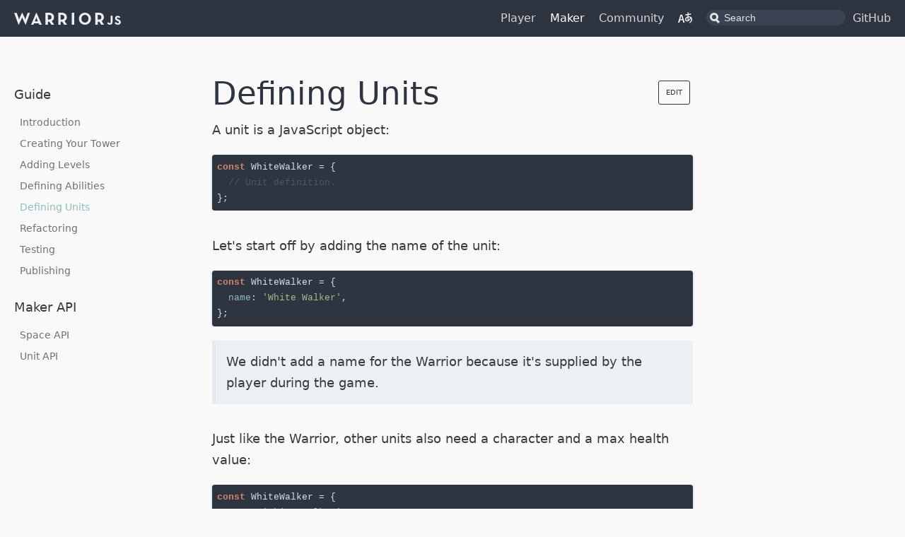

--- FILE ---
content_type: text/html; charset=utf-8
request_url: https://warrior.js.org/docs/en/maker/defining-units
body_size: 4266
content:
<!DOCTYPE html><html lang="en"><head><meta charSet="utf-8"/><meta http-equiv="X-UA-Compatible" content="IE=edge"/><title>Defining Units · WarriorJS Docs</title><meta name="viewport" content="width=device-width"/><meta name="generator" content="Docusaurus"/><meta name="description" content="A unit is a JavaScript object:"/><meta property="og:title" content="Defining Units · WarriorJS Docs"/><meta property="og:type" content="website"/><meta property="og:url" content="https://warrior.js.org/index.html"/><meta property="og:description" content="A unit is a JavaScript object:"/><meta property="og:image" content="https://warrior.js.org/img/warriorjs.png"/><meta name="twitter:card" content="summary"/><meta name="twitter:image" content="https://warrior.js.org/img/warriorjs.png"/><link rel="shortcut icon" href="/img/favicon.png"/><link rel="stylesheet" href="https://cdn.jsdelivr.net/docsearch.js/1/docsearch.min.css"/><link rel="stylesheet" href="//cdnjs.cloudflare.com/ajax/libs/highlight.js/9.12.0/styles/default.min.css"/><script>
              (function(i,s,o,g,r,a,m){i['GoogleAnalyticsObject']=r;i[r]=i[r]||function(){
              (i[r].q=i[r].q||[]).push(arguments)},i[r].l=1*new Date();a=s.createElement(o),
              m=s.getElementsByTagName(o)[0];a.async=1;a.src=g;m.parentNode.insertBefore(a,m)
              })(window,document,'script','https://www.google-analytics.com/analytics.js','ga');

              ga('create', 'UA-118632697-1', 'auto');
              ga('send', 'pageview');
            </script><script type="text/javascript" src="https://buttons.github.io/buttons.js"></script><link rel="stylesheet" href="/css/main.css"/></head><body class="sideNavVisible doc separateOnPageNav"><div class="fixedHeaderContainer"><div class="headerWrapper wrapper"><header><a href="/en"><img class="logo" src="/img/warriorjs-text.svg" alt="WarriorJS Docs"/></a><div class="navigationWrapper navigationSlider"><nav class="slidingNav"><ul class="nav-site nav-site-internal"><li class=""><a href="/docs/en/player/overview" target="_self">Player</a></li><li class="siteNavGroupActive"><a href="/docs/en/maker/introduction" target="_self">Maker</a></li><li class=""><a href="/docs/en/community/socialize" target="_self">Community</a></li><span><li><a id="languages-menu" href="#"><img class="languages-icon" src="/img/language.svg"/>English</a><div id="languages-dropdown" class="hide"><ul id="languages-dropdown-items"><li><a href="/docs/ar/maker/defining-units">العربية</a></li><li><a href="/docs/ca/maker/defining-units">Català</a></li><li><a href="/docs/cs/maker/defining-units">Čeština</a></li><li><a href="/docs/de/maker/defining-units">Deutsch</a></li><li><a href="/docs/el/maker/defining-units">Ελληνικά</a></li><li><a href="/docs/es-ES/maker/defining-units">Español</a></li><li><a href="/docs/fr/maker/defining-units">Français</a></li><li><a href="/docs/it/maker/defining-units">Italiano</a></li><li><a href="/docs/pl/maker/defining-units">Polskie</a></li><li><a href="/docs/ru/maker/defining-units">Русский</a></li><li><a href="/docs/sr/maker/defining-units">Српски језик (Ћирилица)</a></li><li><a href="/docs/sv-SE/maker/defining-units">Svenska</a></li><li><a href="/docs/tr/maker/defining-units">Türkçe</a></li><li><a href="/docs/zh-CN/maker/defining-units">中文</a></li><li><a href="/docs/zh-TW/maker/defining-units">繁體中文</a></li><li><a href="https://crowdin.com/project/warriorjs" target="_blank" rel="noreferrer noopener">Help Translate</a></li></ul></div></li><script>
        const languagesMenuItem = document.getElementById("languages-menu");
        const languagesDropDown = document.getElementById("languages-dropdown");
        languagesMenuItem.addEventListener("click", function(){
          if(languagesDropDown.className == "hide") {
            languagesDropDown.className = "visible";
          } else {
            languagesDropDown.className = "hide";
          }
        });
      </script></span><li class="navSearchWrapper reactNavSearchWrapper"><input type="text" id="search_input_react" placeholder="Search" title="Search"/></li><li class=""><a href="https://github.com/olistic/warriorjs" target="_self">GitHub</a></li></ul></nav></div></header></div></div><div class="navPusher"><div class="docMainWrapper wrapper"><div class="container docsNavContainer" id="docsNav"><nav class="toc"><div class="toggleNav"><section class="navWrapper wrapper"><div class="navBreadcrumb wrapper"><div class="navToggle" id="navToggler"><i></i></div><h2><i>›</i><span>Guide</span></h2><div class="tocToggler" id="tocToggler"><i class="icon-toc"></i></div></div><div class="navGroups"><div class="navGroup navGroupActive"><h3>Guide</h3><ul><li class="navListItem"><a class="navItem" href="/docs/en/maker/introduction">Introduction</a></li><li class="navListItem"><a class="navItem" href="/docs/en/maker/creating-tower">Creating Your Tower</a></li><li class="navListItem"><a class="navItem" href="/docs/en/maker/adding-levels">Adding Levels</a></li><li class="navListItem"><a class="navItem" href="/docs/en/maker/defining-abilities">Defining Abilities</a></li><li class="navListItem navListItemActive"><a class="navItem navItemActive" href="/docs/en/maker/defining-units">Defining Units</a></li><li class="navListItem"><a class="navItem" href="/docs/en/maker/refactoring">Refactoring</a></li><li class="navListItem"><a class="navItem" href="/docs/en/maker/testing">Testing</a></li><li class="navListItem"><a class="navItem" href="/docs/en/maker/publishing">Publishing</a></li></ul></div><div class="navGroup navGroupActive"><h3>Maker API</h3><ul><li class="navListItem"><a class="navItem" href="/docs/en/maker/space-api">Space API</a></li><li class="navListItem"><a class="navItem" href="/docs/en/maker/unit-api">Unit API</a></li></ul></div></div></section></div><script>
            document.addEventListener('DOMContentLoaded', function() {
              createToggler('#navToggler', '#docsNav', 'docsSliderActive');
              createToggler('#tocToggler', 'body', 'tocActive');

              const headings = document.querySelector('.toc-headings');
              headings && headings.addEventListener('click', function(event) {
                if (event.target.tagName === 'A') {
                  document.body.classList.remove('tocActive');
                }
              }, false);

              function createToggler(togglerSelector, targetSelector, className) {
                var toggler = document.querySelector(togglerSelector);
                var target = document.querySelector(targetSelector);

                toggler.onclick = function(event) {
                  event.preventDefault();

                  target.classList.toggle(className);
                };
              }
            });
        </script></nav></div><div class="container mainContainer"><div class="wrapper"><div class="post"><header class="postHeader"><a class="edit-page-link button" href="https://github.com/olistic/warriorjs/edit/master/docs/maker/defining-units.md" target="_blank" rel="noreferrer noopener">Edit</a><h1>Defining Units</h1></header><article><div><span><p>A unit is a JavaScript object:</p>
<pre><code class="hljs css languages- js"><span class="hljs-keyword">const</span> WhiteWalker = {
  <span class="hljs-comment">// Unit definition.</span>
};
</code></pre>
<p>Let's start off by adding the name of the unit:</p>
<pre><code class="hljs css languages- js"><span class="hljs-keyword">const</span> WhiteWalker = {
  <span class="hljs-attr">name</span>: <span class="hljs-string">'White Walker'</span>,
};
</code></pre>
<blockquote>
<p>We didn't add a name for the Warrior because it's supplied by the player
during the game.</p>
</blockquote>
<p>Just like the Warrior, other units also need a character and a max health value:</p>
<pre><code class="hljs css languages- js"><span class="hljs-keyword">const</span> WhiteWalker = {
  <span class="hljs-attr">name</span>: <span class="hljs-string">'White Walker'</span>,
  <span class="hljs-attr">character</span>: <span class="hljs-string">'w'</span>,
  <span class="hljs-attr">maxHealth</span>: <span class="hljs-number">12</span>,
};
</code></pre>
<p>Let's define a new attack ability:</p>
<pre><code class="hljs css languages- js"><span class="hljs-function"><span class="hljs-keyword">function</span> <span class="hljs-title">iceCrystalSwordAttack</span>(<span class="hljs-params">unit</span>) </span>{
  <span class="hljs-keyword">return</span> {
    <span class="hljs-attr">action</span>: <span class="hljs-literal">true</span>,
    <span class="hljs-attr">description</span>:
      <span class="hljs-string">'Attack a unit in the given direction (forward by default) with your ice blade, dealing 3 HP of damage.'</span>,
    perform(direction = <span class="hljs-string">'forward'</span>) {
      <span class="hljs-keyword">const</span> receiver = unit.getSpaceAt(direction).getUnit();
      <span class="hljs-keyword">if</span> (receiver) {
        unit.log(<span class="hljs-string">`attacks <span class="hljs-subst">${direction}</span> and hits <span class="hljs-subst">${receiver}</span>`</span>);
        unit.damage(receiver, <span class="hljs-number">3</span>);
      } <span class="hljs-keyword">else</span> {
        unit.log(<span class="hljs-string">`attacks <span class="hljs-subst">${direction}</span> and hits nothing`</span>);
      }
    },
  };
}
</code></pre>
<p>And add it to the White Walker. Let's also add the same feel ability we'd
already defined:</p>
<pre><code class="hljs css languages- js"><span class="hljs-keyword">const</span> WhiteWalker = {
  <span class="hljs-attr">name</span>: <span class="hljs-string">'White Walker'</span>,
  <span class="hljs-attr">character</span>: <span class="hljs-string">'w'</span>,
  <span class="hljs-attr">maxHealth</span>: <span class="hljs-number">12</span>,
  <span class="hljs-attr">abilities</span>: {
    <span class="hljs-attr">attack</span>: iceCrystalSwordAttack,
    <span class="hljs-attr">feel</span>: feel,
  },
};
</code></pre>
<p>Finally, we need to define the AI of our White Walker. It'll be a very
rudimentary AI: the White Walker will start his turn by feeling in every
direction looking for an enemy (the Warrior). If he finds it in any direction,
he'll attack in that direction. Let's write that logic in the <code>playTurn</code>
function:</p>
<pre><code class="hljs css languages- js"><span class="hljs-keyword">const</span> WhiteWalker = {
  <span class="hljs-attr">name</span>: <span class="hljs-string">'White Walker'</span>,
  <span class="hljs-attr">character</span>: <span class="hljs-string">'w'</span>,
  <span class="hljs-attr">maxHealth</span>: <span class="hljs-number">12</span>,
  <span class="hljs-attr">abilities</span>: {
    <span class="hljs-attr">attack</span>: iceCrystalSwordAttack,
    <span class="hljs-attr">feel</span>: feel,
  },
  playTurn(whiteWalker) {
    <span class="hljs-keyword">const</span> enemyDirection = [<span class="hljs-string">'forward'</span>, <span class="hljs-string">'right'</span>, <span class="hljs-string">'backward'</span>, <span class="hljs-string">'left'</span>].find(
      <span class="hljs-function"><span class="hljs-params">direction</span> =&gt;</span> {
        <span class="hljs-keyword">const</span> unit = whiteWalker.feel(direction).getUnit();
        <span class="hljs-keyword">return</span> unit &amp;&amp; unit.isEnemy();
      },
    );
    <span class="hljs-keyword">if</span> (enemyDirection) {
      whiteWalker.attack(enemyDirection);
    }
  },
};
</code></pre>
<blockquote>
<p>We didn't write the AI for the Warrior either because it's also supplied by
the player during the game.</p>
</blockquote>
<p>Now we need to add the White Walker to the second level. Units other than the
Warrior are added to the <code>units</code> array of the floor:</p>
<pre><code class="hljs css languages- js"><span class="hljs-keyword">const</span> Level2 = {
  <span class="hljs-attr">description</span>:
    <span class="hljs-string">'The cold became more intense. In the distance, you see a pair of deep and blue eyes, a blue that burns like ice.'</span>,
  <span class="hljs-attr">tip</span>:
    <span class="hljs-string">"Use `warrior.feel().isEmpty()` to see if there's anything in front of you, and `warrior.attack()` to fight it. Remember, you can only do one action per turn."</span>,
  <span class="hljs-attr">clue</span>:
    <span class="hljs-string">'Add an if/else condition using `warrior.feel().isEmpty()` to decide whether to attack or walk.'</span>,
  <span class="hljs-attr">timeBonus</span>: <span class="hljs-number">20</span>,
  <span class="hljs-attr">aceScore</span>: <span class="hljs-number">26</span>,
  <span class="hljs-attr">floor</span>: {
    <span class="hljs-attr">size</span>: {
      <span class="hljs-attr">width</span>: <span class="hljs-number">8</span>,
      <span class="hljs-attr">height</span>: <span class="hljs-number">1</span>,
    },
    <span class="hljs-attr">stairs</span>: {
      <span class="hljs-attr">x</span>: <span class="hljs-number">7</span>,
      <span class="hljs-attr">y</span>: <span class="hljs-number">0</span>,
    },
    <span class="hljs-attr">warrior</span>: {
      <span class="hljs-attr">character</span>: <span class="hljs-string">'@'</span>,
      <span class="hljs-attr">maxHealth</span>: <span class="hljs-number">20</span>,
      <span class="hljs-attr">position</span>: {
        <span class="hljs-attr">x</span>: <span class="hljs-number">0</span>,
        <span class="hljs-attr">y</span>: <span class="hljs-number">0</span>,
        <span class="hljs-attr">facing</span>: <span class="hljs-string">'east'</span>,
      },
      <span class="hljs-attr">abilities</span>: {
        <span class="hljs-attr">attack</span>: valyrianSteelSwordAttack,
        <span class="hljs-attr">feel</span>: feel,
      },
    },
    <span class="hljs-attr">units</span>: [
      {
        ...WhiteWalker,
        <span class="hljs-attr">position</span>: {
          <span class="hljs-attr">x</span>: <span class="hljs-number">4</span>,
          <span class="hljs-attr">y</span>: <span class="hljs-number">0</span>,
          <span class="hljs-attr">facing</span>: <span class="hljs-string">'west'</span>,
        },
      },
    ],
  },
};
</code></pre>
<blockquote>
<p>Here, we used spread properties to merge the unit definition with its position
in the floor.</p>
</blockquote>
<p>Congratulations! You've created your first tower. At this point, this tower is
fully playable, but it can use some refactoring.</p>
</span></div></article></div><div class="docs-prevnext"><a class="docs-prev button" href="defining-abilities">← Defining Abilities</a><a class="docs-next button" href="refactoring">Refactoring →</a></div></div></div><nav class="onPageNav"></nav></div><footer class="footerSection nav-footer" id="footer"><section class="sitemap"><a href="/" class="nav-home"><img src="/img/warriorjs-sword.svg" alt="WarriorJS Docs"/></a><div><h5>Docs</h5><a href="/docs/en/player/overview">Player</a><a href="/docs/en/maker/introduction">Maker</a></div><div><h5>Community</h5><a href="https://spectrum.chat/warriorjs" target="_blank" rel="noopener noreferrer">Spectrum</a><a href="https://twitter.com/warrior_js" target="_blank" rel="noopener noreferrer">Twitter</a><a href="https://twitter.com/warrior_js" target="_blank" rel="noopener noreferrer"><img alt="Follow WarriorJS on Twitter" src="https://img.shields.io/twitter/follow/warrior_js.svg?label=Follow+WarriorJS&amp;style=social"/></a></div><div><h5>More</h5><a href="https://opencollective.com/warriorjs" target="_blank" rel="noopener noreferrer">Donate</a><a href="https://github.com/olistic/warriorjs" target="_blank" rel="noopener noreferrer">GitHub</a><a class="github-button" href="https://github.com/olistic/warriorjs" data-icon="octicon-star" data-show-count="true" aria-label="Star this project on GitHub">Star</a></div></section></footer></div><script type="text/javascript" src="https://cdn.jsdelivr.net/docsearch.js/1/docsearch.min.js"></script><script>window.twttr=(function(d,s, id){var js,fjs=d.getElementsByTagName(s)[0],t=window.twttr||{};if(d.getElementById(id))return t;js=d.createElement(s);js.id=id;js.src='https://platform.twitter.com/widgets.js';fjs.parentNode.insertBefore(js, fjs);t._e = [];t.ready = function(f) {t._e.push(f);};return t;}(document, 'script', 'twitter-wjs'));</script><script>
              var search = docsearch({
                
                apiKey: 'af0d3f56837aacc96ccd573d9208966c',
                indexName: 'warriorjs',
                inputSelector: '#search_input_react'
              });
            </script></body></html>

--- FILE ---
content_type: text/css; charset=utf-8
request_url: https://warrior.js.org/css/main.css
body_size: 7154
content:
a,abbr,acronym,address,applet,article,aside,audio,b,big,blockquote,body,canvas,caption,center,cite,code,dd,del,details,dfn,div,dl,dt,em,embed,fieldset,figcaption,figure,footer,form,h1,h2,h3,h4,h5,h6,header,hgroup,html,i,iframe,img,ins,kbd,label,legend,li,mark,menu,nav,object,ol,output,p,pre,q,ruby,s,samp,section,small,span,strike,strong,sub,summary,sup,table,tbody,td,tfoot,th,thead,time,tr,tt,u,ul,var,video{margin:0;padding:0;border:0;font-size:100%;font:inherit;vertical-align:baseline}article,aside,details,figcaption,figure,footer,header,hgroup,menu,nav,section{display:block}body{line-height:1}ol,ul{list-style:none}blockquote,q{quotes:none}blockquote:after,blockquote:before,q:after,q:before{content:"";content:none}body{background:#f9f9f9;color:#393939;font-family:-apple-system,system-ui,BlinkMacSystemFont,Segoe UI,Roboto,Oxygen,Ubuntu,Cantarell,Fira Sans,Droid Sans,Helvetica Neue,Arial,sans-serif;font-size:16px;line-height:1.4em;min-height:100vh;text-align:left;text-rendering:optimizeLegibility}p{line-height:1.4}img{max-width:100%;height:auto}article iframe,article p img{max-width:100%;display:block;margin-left:auto;margin-right:auto}a{color:#2e3440;text-decoration:none}a.anchor{display:block;position:relative;top:-62px}a.hash-link{line-height:1;padding-right:4px;margin-left:-20px;opacity:0;transition:opacity .3s}a.hash-link:hover{opacity:1!important;transition:none}a.hash-link .hash-link-icon{vertical-align:middle}h1:hover .hash-link,h2:hover .hash-link,h3:hover .hash-link,h4:hover .hash-link{opacity:.5;transition:none}blockquote{padding:15px 30px 15px 15px;margin:20px 0;background-color:hsla(7,48%,62%,.1);border-left:5px solid rgba(191,87,73,.2)}.wrapper blockquote>p:first-child{padding-top:0}h1,h2,h3,h4{font-weight:300;color:#2e3440}h4{line-height:2em}header h2{color:#fff;font-size:20px}.homeContainer{background:#fff;color:#2e3440;text-align:center}.homeContainer .homeWrapper{padding:2em 10px}.homeContainer .homeWrapper .wrapper{margin:0 auto;max-width:900px;padding:0 20px}.homeContainer .homeWrapper .projectLogo img{height:100px;margin-bottom:0}.homeContainer .homeWrapper h1#project_title{font-size:300%;letter-spacing:-.08em;line-height:1em;margin-bottom:80px}.homeContainer .homeWrapper h2#project_tagline{font-size:200%;letter-spacing:-.04em;line-height:1em}.wrapper{margin:0 auto;max-width:1100px;padding:0 20px}.projectLogo{display:none;pointer-events:none}.projectLogo img{height:100px;margin-bottom:0}.projectIntro{margin:40px 0}.fb-like{display:block;margin-bottom:20px;width:100%}.center{display:block;text-align:center}.mainContainer{background:#f9f9f9;flex:1 1 auto;max-width:100%;font-size:18px}.mainContainer .wrapper{text-align:left}.mainContainer .wrapper .allShareBlock{padding:10px 0}.mainContainer .wrapper .allShareBlock .pluginBlock{margin:12px 0;padding:0}.inner .projectIntro a,.mainContainer .wrapper a{text-decoration:none}.inner .projectIntro a:focus,.inner .projectIntro a:hover,.mainContainer .wrapper a:focus,.mainContainer .wrapper a:hover{text-decoration:underline}.mainContainer .wrapper em,.mainContainer .wrapper i{font-style:italic}.mainContainer .wrapper b,.mainContainer .wrapper strong{font-weight:700}.container .wrapper h1{font-size:300%;line-height:1em;margin:0 0 10px;padding:1.4em 0 1em;text-align:left}.container .wrapper h2{color:#2e3440;font-size:22px;line-height:1em;margin-top:20px;text-align:left;padding:10px 0}.container .wrapper h2.blockHeader{color:#fff;font-size:22px;margin-top:20px;padding:10px 0}.container .wrapper h3{color:#2e3440;font-size:18px;margin:12px 0}.container .wrapper h4{color:#2e3440;font-size:16px;font-weight:300;margin:0;padding:10px 0 0}.referenceContainer .wrapper h3{border-top:1px solid #e0e0e0}.referenceContainer .wrapper h3:first-of-type{border:0}.container .wrapper h4+p{padding-top:0}.blockElement p,.mainContainer .wrapper p{padding:.8em 0 0}.mainContainer .wrapper ul{list-style:disc}.mainContainer .wrapper ol,.mainContainer .wrapper ul{padding:10px 0 0 24px}.mainContainer .wrapper ol li,.mainContainer .wrapper ul li{margin:0 0 10px}.blockElement p,.mainContainer .wrapper ol li,.mainContainer .wrapper p,.mainContainer .wrapper ul li{line-height:1.7;max-width:50rem}@media (max-width:735px){.blockElement p,.mainContainer .wrapper ol li,.mainContainer .wrapper p,.mainContainer .wrapper ul li{font-size:16px}}.mainContainer .wrapper strong{font-weight:700}.mainContainer .wrapper .post{position:relative}.mainContainer .wrapper .post.basicPost{margin-top:30px}.mainContainer .wrapper .post h1{margin-top:20px;margin-bottom:0;font-size:250%;padding:10px 0}.mainContainer .wrapper .post h2{font-size:130%}.mainContainer .wrapper .post h3{font-size:110%}.mainContainer .wrapper .post h5{font-weight:300;font-style:italic}.mainContainer .wrapper .post h5 strong{font-weight:400}.mainContainer .wrapper .post ol{list-style:decimal outside none}.mainContainer .wrapper .post .postHeader h1{font-size:150%;line-height:1em;padding:0}.mainContainer .wrapper .post .postHeader h1 a{border:none}.mainContainer .wrapper .post .postSocialPlugins{padding-top:1em}.mainContainer .wrapper .post .docPagination{background:#2e3440;bottom:0;left:0;position:absolute;right:0}.mainContainer .wrapper .post .docPagination .pager{display:inline-block;width:50%}.mainContainer .wrapper .post .docPagination .pagingNext{float:right;text-align:right}.mainContainer .wrapper .post .docPagination a{border:none;color:#fff;display:block;padding:4px 12px}.mainContainer .wrapper .post .docPagination a:hover{background-color:#f9f9f9;color:#393939}.mainContainer .wrapper .post .docPagination a .pagerLabel{display:inline}.mainContainer .wrapper .post .docPagination a .pagerTitle{display:none}.mainContainer .wrapper .post h1,.mainContainer .wrapper .post h2,.mainContainer .wrapper .post h3{font-weight:300}.mainContainer .wrapper .post h4,.mainContainer .wrapper .post h5,.mainContainer .wrapper .post h6{font-weight:400}#integrations_title{font-size:250%;margin:80px 0}.projectTitle{font-size:250%;line-height:1em;font-weight:400}.projectTitle>small{display:block;font-size:50%;line-height:1em;font-weight:300;margin:.7em 0 1.3em}@media only screen and (min-width:480px){h1#project_title{font-size:500%}.projectTitle{font-size:300%;margin:.3em 0}.projectTitle>small{font-size:50%}.projectLogo img{margin-bottom:10px;height:200px}.homeContainer .homeWrapper{padding-left:10px;padding-right:10px}.mainContainer .wrapper .post h2{font-size:180%}.mainContainer .wrapper .post h3{font-size:120%}.mainContainer .wrapper .post .docPagination a .pagerLabel{display:none}.mainContainer .wrapper .post .docPagination a .pagerTitle{display:inline}}@media only screen and (min-width:736px){.homeContainer .homeWrapper{position:relative}.homeContainer .homeWrapper #inner{box-sizing:border-box;max-width:600px;padding-right:40px}.mainContainer .wrapper .post{box-sizing:border-box;display:block}.mainContainer .wrapper .post .postHeader h1{font-size:250%}.mainContainer .wrapper .posts .post{width:100%}}@media only screen and (min-width:1200px){.homeContainer .homeWrapper #inner{max-width:750px}.homeContainer .homeWrapper .projectLogo{align-items:center;bottom:0;display:flex;justify-content:flex-end;left:0;padding:2em 100px 4em;position:absolute;right:0;top:0}.homeContainer .homeWrapper .projectLogo img{height:100%;max-height:250px}}@media only screen and (min-width:1500px){.homeContainer .homeWrapper #inner{max-width:1100px;padding-bottom:40px;padding-top:40px}.wrapper{max-width:1400px}}.fixedHeaderContainer{box-sizing:border-box;background:#2e3440;color:#fff;min-height:50px;padding:9px 0;position:fixed;width:100%;z-index:6}.fixedHeaderContainer a{align-items:center;border:0;color:#fff;display:flex;flex-flow:row nowrap;height:34px;z-index:7}.fixedHeaderContainer header{display:flex;flex-flow:row nowrap;position:relative;text-align:left}.fixedHeaderContainer header img{height:100%;margin-right:10px}.fixedHeaderContainer header h2{display:block;font-weight:400;line-height:18px;position:relative;z-index:6}.fixedHeaderContainer header h3{text-decoration:underline;color:#fff;margin-left:10px;font-size:16px}@media (max-width:480px){.headerTitle{font-size:17px}.headerTitleWithLogo{display:none!important}}.promoSection{display:flex;flex-flow:column wrap;font-size:125%;line-height:1.6em;position:relative;z-index:3}.promoSection .promoRow{padding:10px 0}.promoSection .promoRow .pluginWrapper{display:block}.promoSection .promoRow .pluginWrapper.ghStarWrapper,.promoSection .promoRow .pluginWrapper.ghWatchWrapper{height:28px}.promoSection .promoRow .pluginRowBlock{display:flex;flex-wrap:wrap;justify-content:center;margin:0 -2px}.promoSection .promoRow .pluginRowBlock .pluginWrapper{padding:0 2px}.promoSection .promoRow .pluginRowBlock iframe{margin-left:2px;margin-top:5px}.button{margin:4px;border:1px solid #2e3440;border-radius:3px;color:#2e3440;display:inline-block;font-size:14px;font-weight:400;line-height:1.2em;padding:10px;text-transform:uppercase;text-decoration:none!important;transition:background .3s,color .3s}.button:hover{background:#2e3440;color:#fff}.blockButton{display:block}input[type=search]{-moz-appearance:none;-webkit-appearance:none}.navSearchWrapper{align-self:center;position:absolute;top:15px;right:10px;display:flex;justify-content:center;align-items:center}.navSearchWrapper:before{border:3px solid #e5e5e5;border-radius:50%;content:" ";display:block;height:6px;left:15px;width:6px;position:absolute;top:50%;z-index:1;transform:translateY(-58%)}.navSearchWrapper:after{background:#e5e5e5;content:" ";height:7px;left:24px;position:absolute;transform:rotate(-45deg);top:55%;width:3px;z-index:1}.navSearchWrapper .aa-dropdown-menu{background:#f9f9f9;border:3px solid rgba(57,57,57,.25);color:#393939;font-size:14px;left:auto!important;line-height:1.2em;right:0!important}.navSearchWrapper .aa-dropdown-menu .algolia-docsearch-suggestion--category-header{background:#2e3440;color:#fff;font-weight:400;font-size:14px}.navSearchWrapper .aa-dropdown-menu .algolia-docsearch-suggestion--category-header .algolia-docsearch-suggestion--highlight{background-color:#2e3440;color:#fff}.navSearchWrapper .aa-dropdown-menu .algolia-docsearch-suggestion--subcategory-column .algolia-docsearch-suggestion--highlight,.navSearchWrapper .aa-dropdown-menu .algolia-docsearch-suggestion--title .algolia-docsearch-suggestion--highlight{color:#2e3440}.navSearchWrapper .aa-dropdown-menu .algolia-docsearch-suggestion--subcategory-column,.navSearchWrapper .aa-dropdown-menu .algolia-docsearch-suggestion__secondary{border-color:rgba(57,57,57,.3)}input#search_input_react{padding-left:25px;font-size:14px;font-weight:300;line-height:20px;border-radius:20px;background-color:rgba(0,0,0,.2);border:none;color:#fff;outline:none;position:relative;width:170px;transition:width .5s ease;-webkit-transition:width .5s ease;-moz-transition:.5s width ease;-o-transition:.5s width ease}input#search_input_react:active,input#search_input_react:focus{color:#fff;width:220px}@media only screen and (max-width:735px){.navSearchWrapper{width:40%}}input::-webkit-input-placeholder{color:#e5e5e5}input::placeholder{color:#e5e5e5}code{padding:2px 0;background-color:rgba(46,52,64,.07);box-shadow:2px 0 rgba(46,52,64,.07),-2px 0 rgba(46,52,64,.07);color:inherit;border-radius:.3em;font-family:SFMono-Regular,source-code-pro,Menlo,Monaco,Consolas,Roboto Mono,Droid Sans Mono,Liberation Mono,Courier New,Courier,monospace;word-break:break-word}pre code{display:block;margin:20px 0;font-size:13px;overflow-x:auto}.hljs{padding:1.25rem 1.5rem}.edit-page-link{float:right;font-size:10px;font-weight:400;text-decoration:none}@media only screen and (max-width:735px){.edit-page-link{display:none}}.gridBlock{margin:-5px 0;padding:0}.gridBlock .fourByGridBlock,.gridBlock .threeByGridBlock,.gridBlock .twoByGridBlock{padding:5px 0}.gridBlock .fourByGridBlock img,.gridBlock .threeByGridBlock img,.gridBlock .twoByGridBlock img{max-width:100%}.gridBlock .gridClear{clear:both}.alignCenter{text-align:center}.alignRight{text-align:right}.imageAlignSide{display:flex;flex-flow:row wrap}.blockImage{max-width:730px}.imageAlignSide .blockImage{max-width:500px;flex:0 1 500px}@media only screen and (max-width:735px){.imageAlignSide .blockImage{display:none}}.imageAlignSide .blockContent{flex:1 1}.imageAlignBottom .blockImage{max-width:730px;margin:0 auto 20px}.imageAlignBottom.alignCenter .blockImage{margin-left:auto;margin-right:auto}.imageAlignTop .blockImage{max-width:80px;margin-bottom:20px}.imageAlignTop.alignCenter .blockImage{margin-left:auto;margin-right:auto}.imageAlignRight .blockImage{margin-left:40px}.imageAlignLeft .blockImage{margin-right:40px}.container .gridBlock .blockContent p{padding:0}.highlightBackground{background:rgba(153,66,79,.7);color:#fff}.highlightBackground a{font-weight:800}.container.highlightBackground .wrapper h1,.container.highlightBackground .wrapper h2,.container.highlightBackground .wrapper h3,.container.highlightBackground .wrapper h4,.container.highlightBackground .wrapper h5,.highlightBackground a{border-color:#fff;color:#fff}.lightBackground{background:#e9e9e9}.darkBackground{background:gray;color:#fff}.darkBackground a,.darkBackground code{color:#d6b3b8}.container.darkBackground .wrapper h1,.container.darkBackground .wrapper h2,.container.darkBackground .wrapper h3,.container.darkBackground .wrapper h4,.container.darkBackground .wrapper h5{border-color:#fff;color:#fff}.container.paddingAll{padding:40px}.container.paddingBottom{padding-bottom:80px}.container.paddingLeft{padding-left:40px}.container.paddingRight{padding-right:40px}.container.paddingTop{padding-top:80px}@media only screen and (max-width:735px){.container.paddingBottom{padding-bottom:40px}.container.paddingTop{padding-top:20px}}@media only screen and (max-width:1023px){.responsiveList .blockContent{position:relative}.responsiveList .blockContent>div{padding-left:20px}.responsiveList .blockContent:before{content:"\2022";position:absolute}}@media only screen and (min-width:736px){.gridBlock{display:flex;flex-direction:row;flex-wrap:wrap;margin:-10px}.gridBlock .twoByGridBlock{box-sizing:border-box;flex:1 0 40%;padding:10px}.gridBlock .threeByGridBlock{box-sizing:border-box;flex:1 0 26%;padding:10px}.gridBlock .fourByGridBlock{box-sizing:border-box;flex:1 0 20%;padding:10px}h2+.gridBlock{padding-top:20px}}@media only screen and (min-width:1400px){.gridBlock{display:flex;flex-direction:row;flex-wrap:wrap;margin:-10px}.gridBlock .twoByGridBlock{box-sizing:border-box;flex:1 0 40%;padding:10px 20px}.gridBlock .threeByGridBlock{box-sizing:border-box;flex:1 0 26%;padding:10px}.gridBlock .fourByGridBlock{box-sizing:border-box;flex:1 0 20%;padding:10px 20px}}.navigationSlider .navSlideout{cursor:pointer;padding-top:4px;position:absolute;right:10px;top:0;transition:top .3s;z-index:5}.navigationSlider .slidingNav{box-sizing:border-box;position:fixed;left:0;right:0;top:0;bottom:auto}.navigationSlider .slidingNav.slidingNavActive{height:auto;padding-top:42px;width:300px}.navigationSlider .slidingNav ul{box-sizing:border-box;display:flex;flex-wrap:nowrap;list-style:none;margin-top:50px;width:100%;padding:0;background:#3b4252;color:#fff}.navigationSlider .slidingNav.slidingNavActive ul{display:block}.navigationSlider .slidingNav ul li{flex:1 1 auto;text-align:center;white-space:nowrap;margin:0}.navigationSlider .slidingNav ul li a{color:#2e3440;display:flex;align-items:center;justify-content:center;margin:0;height:auto;color:inherit;transition:background-color .3s;height:50px;padding:10px;box-sizing:border-box;font-size:.9em}.navigationSlider .slidingNav ul li.siteNavGroupActive a,.navigationSlider .slidingNav ul li.siteNavItemActive a,.navigationSlider .slidingNav ul li a:focus,.navigationSlider .slidingNav ul li a:hover{background:#2e3440}.languages-icon{width:20px}#languages-dropdown{position:absolute;width:100%;pointer-events:none}#languages-dropdown.visible{display:flex}#languages-dropdown.hide{display:none}ul#languages-dropdown-items{display:flex;background-color:#2e3440;flex-direction:column;min-width:120px;pointer-events:all}ul#languages li{display:block}.navPusher{padding-top:100px;position:relative;left:0;z-index:3;min-height:100%}.navPusher:after{position:absolute;top:0;right:0;width:0;height:0;background:rgba(0,0,0,.4);content:"";opacity:0;transition:opacity .5s,width .1s .5s,height .1s .5s}@media only screen and (min-width:736px){.navPusher{padding-top:50px}}.sliderActive .navPusher:after{width:100%;height:100%;opacity:1;transition:opacity .5s;z-index:4}@media only screen and (max-width:735px){.reactNavSearchWrapper:before{left:6px}.reactNavSearchWrapper:after{left:15px}.reactNavSearchWrapper input#search_input_react{box-sizing:border-box;padding-left:25px;font-size:14px;line-height:20px;border-radius:20px;background-color:hsla(17,71%,82%,.25);border:none;color:#393939;outline:none;position:relative;transition:background-color .2s cubic-bezier(.68,-.55,.265,1.55),width .2s cubic-bezier(.68,-.55,.265,1.55),color .2s ease;width:100%}.reactNavSearchWrapper input#search_input_react:active,.reactNavSearchWrapper input#search_input_react:focus{background-color:#2e3440;color:#fff}.reactNavSearchWrapper .algolia-docsearch-suggestion--subcategory-inline{display:none}.reactNavSearchWrapper>span{width:100%}.reactNavSearchWrapper .aa-dropdown-menu{background:#f9f9f9;border:0 solid #f9f9f9;color:#393939;font-size:12px;line-height:2em;max-height:140px;min-width:auto;overflow-y:scroll;-webkit-overflow-scrolling:touch;padding:0;border-radius:0;position:relative!important;width:100%}#languages-dropdown{top:50px;left:0}ul#languages-dropdown-items{display:flex;background-color:#2e3440;flex-direction:row}}@media only screen and (min-width:736px){.navSearchWrapper{position:relative;top:auto;right:auto;padding-left:10px}.navSearchWrapper .algolia-autocomplete{display:block}.navigationSlider{height:34px;margin-left:auto;position:relative}.navigationSlider .navSlideout{display:none}.navigationSlider nav.slidingNav{background:none;height:auto;position:relative;right:auto;top:auto;width:auto}.navigationSlider .slidingNav ul{display:flex;flex-flow:row nowrap;margin:0 -10px;padding:0;background:none;width:auto}.navigationSlider .slidingNav ul li a{border:0;color:hsla(0,0%,100%,.8);display:flex;margin:0;padding:0;font-size:16px;font-weight:300;line-height:1.2em;padding:6px 10px;height:32px;font-size:1em}.navigationSlider .slidingNav ul li.siteNavGroupActive a,.navigationSlider .slidingNav ul li.siteNavItemActive a,.navigationSlider .slidingNav ul li a:hover{color:#fff}}@media only screen and (max-width:735px){.navigationSlider .slidingNav ul{overflow-x:auto}}.docs-prevnext{margin:20px 0}.docs-next{float:right}.docs-prev{float:left}@media only screen and (max-width:735px){.docs-prevnext{height:40px}.docs-prev{display:none}}.docsNavContainer{background:#fff;height:35px;left:0;position:fixed;width:100%;z-index:4}.docMainWrapper .wrapper{padding-left:0;padding-right:0;padding-top:10px}.docsSliderActive.docsNavContainer{box-sizing:border-box;height:100%;overflow-y:auto;-webkit-overflow-scrolling:touch;padding-bottom:50px;overscroll-behavior:contain}.docsNavContainer nav.toc .navBreadcrumb{background-color:#fff;box-sizing:border-box;display:flex;flex-flow:row nowrap;font-size:12px;height:48px;overflow:hidden;padding:8px 20px}.navBreadcrumb a,.navBreadcrumb span{border:0;color:#393939}nav.toc section{padding:0;position:relative}@media only screen and (max-width:735px){a.anchor{top:-144px}}.docsNavContainer nav.toc .navWrapper{padding:0}nav.toc section .navGroups{display:none;padding:48px 20px 60px}nav.toc .toggleNav{color:#393939;position:relative}nav.toc .toggleNav .navToggle{cursor:pointer;height:32px;margin-right:10px;position:relative;text-align:left;width:18px}nav.toc .toggleNav .navToggle:after,nav.toc .toggleNav .navToggle:before{content:"";position:absolute;top:50%;left:0;left:8px;width:3px;height:6px;border:5px solid #393939;border-width:5px 0;margin-top:-8px;transform:rotate(45deg);z-index:1}nav.toc .toggleNav .navToggle:after{transform:rotate(-45deg)}nav.toc .toggleNav .navToggle i:after,nav.toc .toggleNav .navToggle i:before{content:"";position:absolute;top:50%;left:2px;background:transparent;border-width:0 5px 5px;border-style:solid;border-color:transparent #393939;height:0;margin-top:-7px;opacity:1;width:5px;z-index:2}.toggleNav h2 i{padding:0 4px}nav.toc .toggleNav .navToggle i:after{border-width:5px 5px 0;margin-top:2px}.docsSliderActive nav.toc .toggleNav .navToggle:after,.docsSliderActive nav.toc .toggleNav .navToggle:before{border-width:8px 0;height:0;margin-top:-8px}.docsSliderActive nav.toc .toggleNav .navToggle i{opacity:0}.docsSliderActive .tocToggler{visibility:hidden}nav.toc .toggleNav .navGroup{margin-bottom:20px}nav.toc .toggleNav .navGroup h3{color:#393939;font-size:18px;font-weight:500;line-height:1.2em;margin-bottom:8px}nav.toc .toggleNav .navGroup h3 i:not(:empty){width:16px;height:16px;display:inline-block;box-sizing:border-box;text-align:center;color:rgba(57,57,57,.5);margin-right:10px;transition:color .2s}nav.toc .toggleNav ul{padding-left:8px}nav.toc .toggleNav ul li{list-style-type:none;padding:0}nav.toc .toggleNav ul li a{border:none;color:#717171;display:block;font-size:14px;padding:4px 0;transition:color .3s}nav.toc .toggleNav ul li a.navItemActive,nav.toc .toggleNav ul li a:focus,nav.toc .toggleNav ul li a:hover{color:#2e3440}.docsSliderActive nav.toc .navBreadcrumb,.tocActive .navBreadcrumb{border-bottom:1px solid #ccc;margin-bottom:20px;position:fixed;width:100%}nav.toc .toggleNav .navBreadcrumb h2{border:0;font-weight:600;font-size:16px;line-height:32px;margin:0;padding:0;flex-grow:1}.docsSliderActive nav.toc section .navGroups{display:block}.tocToggler{height:32px;padding:0 10px;margin-right:-10px;line-height:32px;cursor:pointer}.icon-toc{box-sizing:border-box;position:relative;display:inline-block;vertical-align:middle;line-height:normal;top:-1px}.icon-toc,.icon-toc:after,.icon-toc:before{width:4px;height:4px;border:1px solid currentColor;background-color:currentColor;border-radius:50%;box-sizing:border-box}.icon-toc:after,.icon-toc:before{content:"";position:absolute}.icon-toc:before{top:-7px;left:-1px}.icon-toc:after{top:5px;left:-1px}.tocActive .icon-toc{transform:rotate(45deg);width:3px;height:16px;border-radius:0}.tocActive .icon-toc:before{top:50%;left:50%;height:3px;width:16px;border-radius:0;transform:translate(-50%,-50%)}.tocActive .icon-toc:after{content:""}@media only screen and (min-width:736px){.doc.separateOnPageNav .navPusher .mainContainer{padding-top:0;max-width:70%}.docMainWrapper{display:flex;flex-flow:row nowrap;margin-bottom:50px}.docMainWrapper .wrapper{padding-left:0;padding-right:0;padding-top:0}}.onPageNav{display:none}.onPageNav::-webkit-scrollbar{display:none}.onPageNav a{color:#717171}.onPageNav ul li{font-size:12px;line-height:17px;padding-bottom:9px}.onPageNav ul ul{padding:8px 0 0 20px}.onPageNav ul ul li{padding-bottom:5px}@media only screen and (min-width:1024px){nav.toc{width:240px}nav.toc section .navGroups{display:block;padding:0}.docsNavContainer{background:none;box-sizing:border-box;height:auto;margin:40px 40px 0 0;overflow-y:auto;position:relative;width:300px}.docsNavContainer nav.toc .navBreadcrumb{display:none}.navBreadcrumb h2{padding:0 10px}}@supports ((position:-webkit-sticky) or (position:sticky)){@media only screen and (max-width:735px){.tocActive .onPageNav{display:block;position:fixed;top:148px;background:#fff;left:0;right:0;bottom:0;z-index:2;padding:0 20px;overflow-y:auto;overscroll-behavior:contain}.tocActive .navBreadcrumb h2,.tocActive .navToggle{visibility:hidden}.tocActive .onPageNav>.toc-headings{padding:12px 0}}@media only screen and (min-width:736px){.separateOnPageNav.doc .wrapper,.separateOnPageNav .headerWrapper.wrapper{max-width:1400px}.doc.separateOnPageNav nav.toc{width:auto}.doc.separateOnPageNav.sideNavVisible .navPusher .mainContainer{max-width:100%;flex:1 auto;padding:0 40px 50px;min-width:0}.onPageNav{display:block;position:-webkit-sticky;position:sticky;top:110px;flex:0 0 240px;overflow-y:auto;max-height:calc(100vh - 110px);align-self:flex-start}.onPageNav>.toc-headings{border-left:1px solid #e0e0e0;padding:10px 0 2px 15px}.tocToggler{display:none}}@media only screen and (min-width:1024px){.doc.separateOnPageNav .docsNavContainer{flex:0 0 240px;margin:55px 0 0}}}table{border-collapse:collapse;border-spacing:0;display:table;font-size:14px;margin:20px 0}table thead{border-color:inherit;display:table-header-group;vertical-align:middle}table tbody{display:table-row-group;vertical-align:middle}table td,table th{border:1px solid #dbdbdb;padding:.5em .75em;vertical-align:top}table tr{border-color:inherit;display:table-row;vertical-align:inherit}table tr:nth-child(2n){background:#f5f5f5}table tr th{font-weight:700}.table tbody tr:last-child td,.table tbody tr:last-child th{border-bottom-width:0}table td code,table th code{color:#2db04b;display:inline-block;font-size:12px}.blogContainer .lonePost,.blogContainer .posts,.mainContainer:not(.blogContainer) .wrapper .post{padding-top:40px}.blogContainer .posts .post{border-bottom:1px solid #e0e0e0;border-radius:3px;margin-bottom:20px;padding-bottom:20px}.blogContainer .postHeader{margin-bottom:10px}.blogContainer .postHeader a{text-decoration:none}.blogContainer .postHeader p.post-meta{padding:0;margin-bottom:10px}.blogContainer .postHeader .authorBlock{display:flex}.blogContainer .postHeader .post-authorName{color:rgba(57,57,57,.7);display:flex;flex-direction:column;font-size:14px;font-weight:400;justify-content:center;margin-top:0;margin-right:10px;padding:0}.blogContainer .postHeader .authorPhoto{border-radius:50%;height:30px;overflow:hidden;width:30px}.blogContainer .postHeader .authorPhoto.authorPhoto-big{height:50px;width:50px}.blog-recent{margin:20px 0}.blog-recent>a{float:left}@media only screen and (max-width:735px){.blog-recent{height:40px}}.header-link{position:absolute;margin-left:.2em;opacity:0;-webkit-transition:opacity .2s ease-in-out .1s;-moz-transition:opacity .2s ease-in-out .1s;-ms-transition:opacity .2s ease-in-out .1s}h2:hover .header-link,h3:hover .header-link,h4:hover .header-link,h5:hover .header-link,h6:hover .header-link{opacity:1}.container .wrapper .alignCenter h2{text-align:center}.container .wrapper .imageAlignSide h2{text-align:left}.container .wrapper .imageAlignSide p{margin-bottom:40px;max-width:560px;margin:0}.more-users{max-width:560px;margin:0 auto;text-align:center}.productShowcaseSection{padding:0 20px;text-align:center}.productShowcaseSection.paddingTop{padding-top:20px}.productShowcaseSection.paddingBottom{padding-bottom:80px}.productShowcaseSection h2{color:#2e3440;font-size:30px;line-height:1em;margin-top:20px;text-align:center;padding:10px 0}.productShowcaseSection p{padding:.8em 0;max-width:560px;margin:0 auto}.productShowcaseSection .logos{padding:20px;display:flex;flex-flow:row wrap;justify-content:center;align-items:center}.productShowcaseSection .logos img{max-height:110px;width:110px;padding:20px}@media only screen and (max-width:735px){.gridBlock .fourByGridBlock{box-sizing:border-box;flex:1 0 26%;padding:10px}.productShowcaseSection .logos img{max-height:64px;width:64px;padding:20px}}.showcaseSection{max-width:900px;text-align:center;margin:0 auto}.showcaseSection .prose h1{color:#2e3440;text-align:center;padding:1.4em 0 .4em}.showcaseSection .prose{max-width:560px;text-align:center;margin:0 auto}.showcaseSection .logos{align-items:center;display:flex;flex-flow:row wrap;justify-content:center}.showcaseSection .logos img{max-height:128px;width:128px;padding:20px}@media only screen and (max-width:735px){.showcaseSection .logos img{max-height:64px;width:64px;padding:20px}}footer.nav-footer{position:relative;box-sizing:border-box;border:none;font-weight:400;color:#202020;font-size:15px;line-height:24px;background:gray;box-shadow:inset 0 10px 10px -5px rgba(0,0,0,.2);padding-top:2em;padding-bottom:2em;-webkit-font-smoothing:antialiased;-moz-osx-font-smoothing:grayscale}footer .sitemap{display:flex;justify-content:space-between;max-width:1080px;margin:0 auto 3em}footer .sitemap div{flex:1}footer .sitemap .nav-home{display:table;margin:-12px 20px 0 0;padding:10px;width:50px;height:50px;opacity:.4;transition:opacity .15s ease-in-out}footer .sitemap .nav-home:focus,footer .sitemap .nav-home:hover{opacity:1}@media screen and (max-width:735px){footer .sitemap{display:flex;flex-direction:column;margin:0 2em 3em;width:calc(100% - 4em)}}footer .sitemap a{color:hsla(0,0%,100%,.6);display:table;margin:2px -10px;padding:3px 10px}footer .sitemap a:focus,footer .sitemap a:hover,footer .sitemap h5>a:focus,footer .sitemap h5>a:hover{color:#fff;text-decoration:none}footer .sitemap h5,footer .sitemap h6{margin:0 0 10px}footer .sitemap h5,footer .sitemap h5>a,footer .sitemap h6,footer .sitemap h6>a{color:#fff}footer .sitemap h5>a,footer .sitemap h6>a{margin:0 -10px}footer .fbOpenSource{display:block;margin:1em auto;opacity:.4;transition:opacity .15s ease-in-out;width:170px}footer .fbOpenSource:hover{opacity:1}footer .copyright{color:hsla(0,0%,100%,.4);text-align:center}footer .social{padding:5px 0}.blogSocialSection{padding:36px 0;display:block}.blogSocialSection .blogSocialSectionItem{padding-bottom:5px}@media screen and (min-width:736px){body{display:flex;flex-direction:column}.fixedHeaderContainer{flex-shrink:0}.navPusher{flex-grow:1;display:flex;flex-direction:column;padding-top:50px;min-height:calc(100vh - 50px)}.docMainWrapper{width:100%;box-sizing:border-box}.navPusher>:first-child{flex-grow:1}footer.nav-footer{flex-shrink:0}}blockquote{background:#eceff4;border-left-color:#e5e9f0}.container .wrapper h3{margin:12px 0 0;padding:6px 0}.mainContainer a{color:#8fbcbb}.mainContainer .button{background:transparent;border:1px solid #2e3440;color:#2e3440}.mainContainer .button:hover{background:#2e3440;color:#eceff4}.fixedHeaderContainer .headerWrapper .logo{height:50%}@media only screen and (max-width:375px){.fixedHeaderContainer .headerWrapper .logo{display:block}}#languages-menu{font-size:0;padding:0}#languages-menu .languages-icon{margin:0;padding:6px 10px}#languages-dropdown{width:auto;right:0}@media only screen and (min-width:1024px){.nav-site>span>li{position:relative}}.reactNavSearchWrapper input#search_input_react{background-color:#3b4252}@media only screen and (max-width:735px){.reactNavSearchWrapper input#search_input_react{background-color:#3b4252}}.docsNavContainer nav.toc .toggleNav .navItem.navItemActive,.docsNavContainer nav.toc .toggleNav .navItem:hover{color:#8fbcbb}.footerSection{background:#2e3440!important}.footerSection .sitemap .nav-home{height:80px;margin:0 20px 0 0;padding:7px;width:80px}.footerSection .sitemap .nav-home img{transform-origin:left;transform:translate(50%,-50%) rotate(90deg)}@media only screen and (max-width:735px){.footerSection .sitemap div{margin:0 0 20px}.footerSection .sitemap .nav-home img{transform:translateY(50%)}}.footerSection .sitemap iframe{margin:2px -10px;padding:0 10px}.homeContainer{background:#2e3440}.homeContainer .homeWrapper .projectTitle img{height:100%;margin-bottom:.5em;max-height:200px}.homeContainer .homeWrapper .projectTitle small{color:#8fbcbb}.homeContainer .homeWrapper .button{border-color:#8fbcbb;color:#8fbcbb}.homeContainer .homeWrapper .button.primary,.homeContainer .homeWrapper .button:hover{background:#8fbcbb;color:#2e3440}.mainContainer .container,.mainContainer .productShowcaseSection{background:#e5e9f0}.mainContainer .lightBackground{background:#eceff4}.quickStart ol{list-style:none;margin:0 auto;max-width:800px;padding:1em 0;text-align:left}.quickStart ol li{margin-bottom:42px}.quickStart ol li:before{color:#8fbcbb;font-size:42px;margin-right:10px}.quickStart ol li:first-of-type::before{content:"1."}.quickStart ol li:nth-of-type(2):before{content:"2."}.quickStart ol li:nth-of-type(3):before{content:"3."}.hljs{display:block;overflow-x:auto;padding:.5em;background:#2e3440}.hljs,.hljs-subst{color:#d8dee9}.hljs-selector-tag{color:#81a1c1}.hljs-selector-id{color:#8fbcbb;font-weight:700}.hljs-selector-attr,.hljs-selector-class{color:#8fbcbb}.hljs-selector-pseudo{color:#88c0d0}.hljs-addition{background-color:hsla(92,28%,65%,.5)}.hljs-deletion{background-color:rgba(191,97,106,.5)}.hljs-built_in,.hljs-class,.hljs-type{color:#8fbcbb}.hljs-function,.hljs-function>.hljs-title{color:#88c0d0}.hljs-keyword,.hljs-literal,.hljs-symbol{color:#81a1c1}.hljs-number{color:#b48ead}.hljs-regexp{color:#ebcb8b}.hljs-string{color:#a3be8c}.hljs-title{color:#8fbcbb}.hljs-params{color:#d8dee9}.hljs-bullet{color:#81a1c1}.hljs-code{color:#8fbcbb}.hljs-emphasis{font-style:italic}.hljs-formula{color:#8fbcbb}.hljs-strong{font-weight:700}.hljs-link:hover{text-decoration:underline}.hljs-comment,.hljs-quote{color:#4c566a}.hljs-doctag{color:#8fbcbb}.hljs-meta,.hljs-meta-keyword{color:#5e81ac}.hljs-meta-string{color:#a3be8c}.hljs-attr{color:#8fbcbb}.hljs-attribute{color:#d8dee9}.hljs-builtin-name,.hljs-name{color:#81a1c1}.hljs-section{color:#88c0d0}.hljs-tag{color:#81a1c1}.hljs-template-variable,.hljs-variable{color:#d8dee9}.hljs-template-tag{color:#5e81ac}.abnf .hljs-attribute{color:#88c0d0}.abnf .hljs-symbol{color:#ebcb8b}.apache .hljs-attribute{color:#88c0d0}.apache .hljs-section{color:#81a1c1}.arduino .hljs-built_in{color:#88c0d0}.aspectj .hljs-meta{color:#d08770}.aspectj>.hljs-title{color:#88c0d0}.bnf .hljs-attribute{color:#8fbcbb}.clojure .hljs-name{color:#88c0d0}.clojure .hljs-symbol{color:#ebcb8b}.coq .hljs-built_in{color:#88c0d0}.cpp .hljs-meta-string{color:#8fbcbb}.css .hljs-built_in{color:#88c0d0}.css .hljs-keyword{color:#d08770}.diff .hljs-meta,.ebnf .hljs-attribute{color:#8fbcbb}.glsl .hljs-built_in{color:#88c0d0}.groovy .hljs-meta:not(:first-child),.haxe .hljs-meta,.java .hljs-meta{color:#d08770}.ldif .hljs-attribute{color:#8fbcbb}.lisp .hljs-name,.lua .hljs-built_in,.moonscript .hljs-built_in,.nginx .hljs-attribute{color:#88c0d0}.nginx .hljs-section{color:#5e81ac}.pf .hljs-built_in,.processing .hljs-built_in{color:#88c0d0}.scss .hljs-keyword,.stylus .hljs-keyword{color:#81a1c1}.swift .hljs-meta{color:#d08770}.vim .hljs-built_in{color:#88c0d0;font-style:italic}.yaml .hljs-meta{color:#d08770}

--- FILE ---
content_type: image/svg+xml
request_url: https://warrior.js.org/img/warriorjs-sword.svg
body_size: 602
content:
<svg xmlns="http://www.w3.org/2000/svg" xmlns:xlink="http://www.w3.org/1999/xlink" width="198" height="64" viewBox="0 0 198 64"><defs><path id="a" d="M11 15c3.585 0 6.315 1.458 8.189 4.376C21.063 22.293 22 26.493 22 31.976c0 5.515-.937 9.731-2.811 12.648C17.315 47.542 14.585 49 11 49s-6.315-1.458-8.189-4.376C.937 41.707 0 37.491 0 31.976c0-5.483.937-9.683 2.811-12.6C4.685 16.458 7.415 15 11 15zm0 4c-4.667 0-7 4.326-7 12.977C4 40.66 6.333 45 11 45s7-4.34 7-13.023C18 23.326 15.667 19 11 19z"/><path id="b" d="M10.977 29c.855 0 1.573.29 2.153.87.58.58.87 1.283.87 2.107 0 .855-.29 1.573-.87 2.153-.58.58-1.298.87-2.153.87s-1.565-.29-2.13-.87C8.282 33.55 8 32.832 8 31.977c0-.824.282-1.527.847-2.107.565-.58 1.275-.87 2.13-.87z"/><path id="c" d="M57 40H32v-5h25z"/><path id="d" d="M57 29H32v-5h25z"/><path id="e" d="M89 4.412c-5.84 0-8.585 1.755-8.234 5.267l1.318 13.498c.044.395.066.966.066 1.712 0 2.107-.505 3.72-1.515 4.84-1.01 1.119-2.57 1.876-4.677 2.271 2.152.395 3.722 1.13 4.71 2.206.988 1.075 1.482 2.688 1.482 4.84 0 .745-.022 1.338-.066 1.777l-1.318 13.498c-.175 1.931.483 3.292 1.977 4.082 1.493.79 3.578 1.185 6.257 1.185V64c-3.952 0-7.18-.68-9.683-2.041-2.503-1.36-3.754-3.665-3.754-6.914 0-.57.022-1.01.066-1.317l1.383-12.51c.044-.307.066-.746.066-1.317 0-1.931-.725-3.358-2.174-4.28C73.455 34.7 70.82 34.24 67 34.24v-4.48c3.82 0 6.455-.45 7.904-1.35 1.45-.9 2.174-2.315 2.174-4.246 0-.527-.022-.944-.066-1.251l-1.383-12.642c-.044-.308-.066-.747-.066-1.317 0-3.249 1.251-5.553 3.754-6.914C81.82.681 85.047 0 89 0v4.412z"/><path id="f" d="M94 42.938c0-1.358.476-2.52 1.429-3.487.952-.967 2.132-1.451 3.54-1.451 1.45 0 2.65.484 3.602 1.45.953.968 1.429 2.13 1.429 3.488 0 1.4-.476 2.593-1.429 3.58-.952.988-2.153 1.482-3.602 1.482-1.408 0-2.588-.494-3.54-1.481-.953-.988-1.429-2.182-1.429-3.58z"/><path id="g" d="M94 21c0-1.358.476-2.53 1.429-3.519.952-.987 2.132-1.481 3.54-1.481 1.45 0 2.65.484 3.602 1.45.953.968 1.429 2.15 1.429 3.55 0 1.44-.476 2.634-1.429 3.58-.952.947-2.153 1.42-3.602 1.42-1.408 0-2.588-.473-3.54-1.42C94.476 23.634 94 22.44 94 21z"/><path id="h" d="M114 42.938c0-1.358.476-2.52 1.429-3.487.952-.967 2.132-1.451 3.54-1.451 1.45 0 2.65.484 3.602 1.45.953.968 1.429 2.13 1.429 3.488 0 1.4-.476 2.593-1.429 3.58-.952.988-2.153 1.482-3.602 1.482-1.408 0-2.588-.494-3.54-1.481-.953-.988-1.429-2.182-1.429-3.58z"/><path id="i" d="M114 21c0-1.358.476-2.53 1.429-3.519.952-.987 2.132-1.481 3.54-1.481 1.45 0 2.65.484 3.602 1.45.953.968 1.429 2.15 1.429 3.55 0 1.44-.476 2.634-1.429 3.58-.952.947-2.153 1.42-3.602 1.42-1.408 0-2.588-.473-3.54-1.42-.953-.946-1.429-2.14-1.429-3.58z"/><path id="j" d="M134 42.938c0-1.358.476-2.52 1.429-3.487.952-.967 2.132-1.451 3.54-1.451 1.45 0 2.65.484 3.602 1.45.953.968 1.429 2.13 1.429 3.488 0 1.4-.476 2.593-1.429 3.58-.952.988-2.153 1.482-3.602 1.482-1.408 0-2.588-.494-3.54-1.481-.953-.988-1.429-2.182-1.429-3.58z"/><path id="k" d="M134 21c0-1.358.476-2.53 1.429-3.519.952-.987 2.132-1.481 3.54-1.481 1.45 0 2.65.484 3.602 1.45.953.968 1.429 2.15 1.429 3.55 0 1.44-.476 2.634-1.429 3.58-.952.947-2.153 1.42-3.602 1.42-1.408 0-2.588-.473-3.54-1.42-.953-.946-1.429-2.14-1.429-3.58z"/><path id="l" d="M154 42.938c0-1.358.476-2.52 1.429-3.487.952-.967 2.132-1.451 3.54-1.451 1.45 0 2.65.484 3.602 1.45.953.968 1.429 2.13 1.429 3.488 0 1.4-.476 2.593-1.429 3.58-.952.988-2.153 1.482-3.602 1.482-1.408 0-2.588-.494-3.54-1.481-.953-.988-1.429-2.182-1.429-3.58z"/><path id="m" d="M154 21c0-1.358.476-2.53 1.429-3.519.952-.987 2.132-1.481 3.54-1.481 1.45 0 2.65.484 3.602 1.45.953.968 1.429 2.15 1.429 3.55 0 1.44-.476 2.634-1.429 3.58-.952.947-2.153 1.42-3.602 1.42-1.408 0-2.588-.473-3.54-1.42-.953-.946-1.429-2.14-1.429-3.58z"/><path id="n" d="M198 29.576v4.905L176.541 48 174 44.463l19.934-12.434L174 19.651 176.315 16z"/></defs><g fill="none" fill-rule="evenodd"><use fill="#4D566A" xlink:href="#a"/><use fill="#8FBCBB" xlink:href="#a"/><use fill="#4D566A" xlink:href="#b"/><use fill="#8FBCBB" xlink:href="#b"/><use fill="#4D566A" xlink:href="#c"/><use fill="#8FBCBB" xlink:href="#c"/><use fill="#4D566A" xlink:href="#d"/><use fill="#8FBCBB" xlink:href="#d"/><use fill="#4D566A" xlink:href="#e"/><use fill="#8FBCBB" xlink:href="#e"/><use fill="#4D566A" xlink:href="#f"/><use fill="#8FBCBB" xlink:href="#f"/><use fill="#4D566A" xlink:href="#g"/><use fill="#8FBCBB" xlink:href="#g"/><use fill="#4D566A" xlink:href="#h"/><use fill="#8FBCBB" xlink:href="#h"/><use fill="#4D566A" xlink:href="#i"/><use fill="#8FBCBB" xlink:href="#i"/><use fill="#4D566A" xlink:href="#j"/><use fill="#8FBCBB" xlink:href="#j"/><use fill="#4D566A" xlink:href="#k"/><use fill="#8FBCBB" xlink:href="#k"/><use fill="#4D566A" xlink:href="#l"/><use fill="#8FBCBB" xlink:href="#l"/><use fill="#4D566A" xlink:href="#m"/><use fill="#8FBCBB" xlink:href="#m"/><use fill="#4D566A" xlink:href="#n"/><use fill="#8FBCBB" xlink:href="#n"/></g></svg>

--- FILE ---
content_type: text/plain
request_url: https://www.google-analytics.com/j/collect?v=1&_v=j102&a=1165145070&t=pageview&_s=1&dl=https%3A%2F%2Fwarrior.js.org%2Fdocs%2Fen%2Fmaker%2Fdefining-units&ul=en-us%40posix&dt=Defining%20Units%20%C2%B7%20WarriorJS%20Docs&sr=1280x720&vp=1280x720&_u=IEBAAEABAAAAACAAI~&jid=1134200312&gjid=1865963475&cid=1087520623.1768476497&tid=UA-118632697-1&_gid=1922699513.1768476497&_r=1&_slc=1&z=1706078848
body_size: -450
content:
2,cG-KP8X5RPD00

--- FILE ---
content_type: image/svg+xml
request_url: https://warrior.js.org/img/warriorjs-text.svg
body_size: 437
content:
<svg xmlns="http://www.w3.org/2000/svg" width="800" height="90" viewBox="0 0 800 90"><path d="M60.19 34.205c-.007.021-2.733 8.2-5.07 13.136L34.45 90h-1.82L0 .78h19.24l12.87 35.506c2.208 6.107 4.675 15.98 4.68 15.997.005-.02 2.603-10.02 5.46-15.997L59.28 0h1.82l17.29 36.286c2.857 5.976 5.454 15.974 5.46 15.997.006-.025 2.473-9.892 4.68-15.997L101.27.78h17.68L86.84 90h-1.82L65.13 47.341c-2.337-4.936-4.934-13.117-4.94-13.136zM127 90l38.87-90h1.56l40.43 90h-19.11l-4.16-10.102h-35.88L144.55 90H127zm39.39-56.939c-.004.017-2.602 9.714-5.2 16.006l-6.37 15.481h23.27l-6.37-15.48c-2.598-6.293-5.326-15.992-5.33-16.007zm115.54 28.88L300.26 90H279.2l-14.56-22.765a34.36 34.36 0 0 1-5.2.397h-6.24V90H235V0h24.44c24.7 0 39.52 12.044 39.52 34.015 0 14.03-6.11 22.897-17.03 27.926zM253.2 51.485h5.72c14.82 0 21.32-4.764 21.32-17.47s-6.76-17.736-21.32-17.736h-5.72v35.206zm124.73 10.456L396.26 90H375.2l-14.56-22.765a34.36 34.36 0 0 1-5.2.397h-6.24V90H331V0h24.44c24.7 0 39.52 12.044 39.52 34.015 0 14.03-6.11 22.897-17.03 27.926zM349.2 51.485h5.72c14.82 0 21.32-4.764 21.32-17.47s-6.76-17.736-21.32-17.736h-5.72v35.206zM432 90V0h18.529v90zm99 0c-25.057 0-45-19.083-45-45s19.943-45 45-45 45 19.083 45 45-19.943 45-45 45zm0-16.117c15.852 0 26.59-12.508 26.59-28.883S546.853 16.117 531 16.117 504.41 28.625 504.41 45 515.147 73.883 531 73.883zM655.93 61.94L674.26 90H653.2l-14.56-22.765a34.36 34.36 0 0 1-5.2.397h-6.24V90H609V0h24.44c24.7 0 39.52 12.044 39.52 34.015 0 14.03-6.11 22.897-17.03 27.926zM627.2 51.485h5.72c14.82 0 21.32-4.764 21.32-17.47s-6.76-17.736-21.32-17.736h-5.72v35.206zM717.37 90c-10.864 0-17.169-5.64-20.37-12.447l11.058-6.71c2.134 3.793 4.074 7.002 8.73 7.002 4.462 0 7.275-1.75 7.275-8.558V23h13.58v46.482c0 14.1-8.245 20.518-20.273 20.518zm60.24 0c-12.546 0-20.653-5.96-24.61-13.746l11.002-6.344c2.895 4.71 6.66 8.17 13.318 8.17 5.598 0 9.169-2.787 9.169-6.632 0-4.614-3.668-6.249-9.844-8.94l-3.378-1.442c-9.747-4.133-16.214-9.324-16.214-20.283 0-10.093 7.721-17.783 19.785-17.783 8.59 0 14.766 2.98 19.205 10.766l-10.52 6.729c-2.316-4.133-4.825-5.768-8.685-5.768-3.957 0-6.466 2.5-6.466 5.768 0 4.037 2.509 5.671 8.3 8.17l3.377 1.443C793.534 55.01 800 60.008 800 71.255 800 83.367 790.446 90 777.61 90z" fill="#ECEFF4" fill-rule="evenodd"/></svg>

--- FILE ---
content_type: image/svg+xml;charset=utf-8
request_url: https://img.shields.io/twitter/follow/warrior_js.svg?label=Follow+WarriorJS&style=social
body_size: 790
content:
<svg xmlns="http://www.w3.org/2000/svg" width="119" height="20" role="img" aria-label="Follow WarriorJS: "><title>Follow WarriorJS: </title><a target="_blank" href="https://x.com/intent/follow?screen_name=warrior_js"><style>a:hover #llink{fill:url(#b);stroke:#ccc}a:hover #rlink{fill:#4183c4}</style><linearGradient id="a" x2="0" y2="100%"><stop offset="0" stop-color="#fcfcfc" stop-opacity="0"/><stop offset="1" stop-opacity=".1"/></linearGradient><linearGradient id="b" x2="0" y2="100%"><stop offset="0" stop-color="#ccc" stop-opacity=".1"/><stop offset="1" stop-opacity=".1"/></linearGradient><g stroke="#d5d5d5"><rect stroke="none" fill="#fcfcfc" x="0.5" y="0.5" width="118" height="19" rx="2"/></g><image x="5" y="3" width="14" height="14" href="[data-uri]"/><g aria-hidden="true" fill="#333" text-anchor="middle" font-family="Helvetica Neue,Helvetica,Arial,sans-serif" text-rendering="geometricPrecision" font-weight="700" font-size="110px" line-height="14px"><rect id="llink" stroke="#d5d5d5" fill="url(#a)" x=".5" y=".5" width="118" height="19" rx="2"/><text aria-hidden="true" x="675" y="150" fill="#fff" transform="scale(.1)" textLength="910">Follow WarriorJS</text><text x="675" y="140" transform="scale(.1)" textLength="910">Follow WarriorJS</text></g></a></svg>